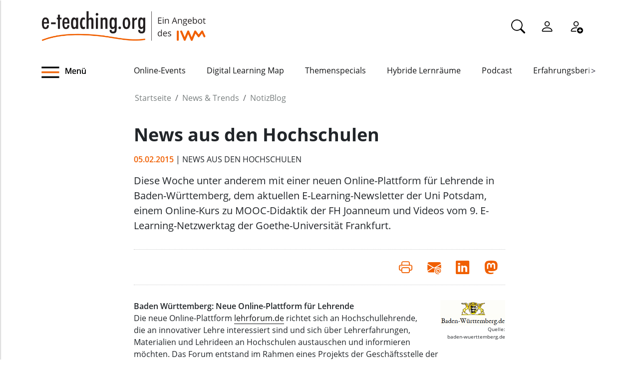

--- FILE ---
content_type: text/html;charset=utf-8
request_url: https://www.e-teaching.org/news/eteaching_blog/blogentry.2015-02-05.1346845770
body_size: 10809
content:
<!DOCTYPE html>
<html xmlns="http://www.w3.org/1999/xhtml" lang="de" xml:lang="de">

<head><meta http-equiv="Content-Type" content="text/html; charset=UTF-8" />
  <meta charset="UTF-8" />
  <meta http-equiv="X-UA-Compatible" content="IE=edge" />
  <meta name="viewport" content="width=device-width, initial-scale=1.0" />
  <title>News aus den Hochschulen — e-teaching.org - Gestaltung von Hochschulbildung mit digitalen Medien</title>
  <link rel="icon" href="/++theme++eteachingtheme2/data/favicon.ico" type="image/ico" />
  <link rel="stylesheet" href="/++theme++eteachingtheme2/dist/main.css" />
  <link rel="stylesheet" href="/++theme++eteachingtheme2/src/css/font-awesome.min.css" />
  <link rel="stylesheet" href="/++theme++eteachingtheme2/src/css/bootstrap-icons.css" />
  <link href="/++theme++barceloneta/css/barceloneta.min.css" media="all" rel="stylesheet" type="text/css" />
  <link rel="stylesheet" type="text/css" href="/++theme++eteachingtheme2/src/css/print.css" media="print" />

  <!-- <link href="https://cdn.jsdelivr.net/npm/bootstrap@5.0.2/dist/css/bootstrap.min.css" rel="stylesheet" integrity="sha384-EVSTQN3/azprG1Anm3QDgpJLIm9Nao0Yz1ztcQTwFspd3yD65VohhpuuCOmLASjC" crossorigin="anonymous"> -->
<meta charset="utf-8" /><meta property="og:url" content="https://www.e-teaching.org/news/eteaching_blog/blogentry.2015-02-05.1346845770" /><meta property="og:type" content="article" /><meta property="og:title" content="News aus den Hochschulen" /><meta property="og:description" content="Diese Woche unter anderem mit einer neuen Online-Plattform für Lehrende in Baden-Württemberg, dem aktuellen E-Learning-Newsletter der Uni Potsdam, einem Online-Kurs zu MOOC-Didaktik der FH Joanneum und Videos vom 9. E-Learning-Netzwerktag der Goethe-Universität Frankfurt. " /><meta name="description" content="Diese Woche unter anderem mit einer neuen Online-Plattform für Lehrende in Baden-Württemberg, dem aktuellen E-Learning-Newsletter der Uni Potsdam, einem Online-Kurs zu MOOC-Didaktik der FH Joanneum und Videos vom 9. E-Learning-Netzwerktag der Goethe-Universität Frankfurt. " /><meta name="DC.description" content="Diese Woche unter anderem mit einer neuen Online-Plattform für Lehrende in Baden-Württemberg, dem aktuellen E-Learning-Newsletter der Uni Potsdam, einem Online-Kurs zu MOOC-Didaktik der FH Joanneum und Videos vom 9. E-Learning-Netzwerktag der Goethe-Universität Frankfurt. " /><meta name="DC.date.created" content="2015-02-05T16:12:14+01:00" /><meta name="DC.date.modified" content="2015-02-05T16:12:14+01:00" /><meta name="DC.type" content="Blogeintrag" /><meta name="DC.format" content="text/plain" /><meta name="DC.language" content="de" /><meta name="DC.date.valid_range" content="2015/02/05 - " /><meta name="viewport" content="width=device-width, initial-scale=1.0" /><meta name="generator" content="Plone - https://plone.org/" /><link rel="canonical" href="https://www.e-teaching.org/news/eteaching_blog/blogentry.2015-02-05.1346845770" /><link href="https://www.e-teaching.org/@@search" rel="search" title="Website durchsuchen" /><link data-bundle="easyform" href="https://www.e-teaching.org/++webresource++b6e63fde-4269-5984-a67a-480840700e9a/++resource++easyform.css" media="all" rel="stylesheet" type="text/css" /><link data-bundle="plone-fullscreen" href="https://www.e-teaching.org/++webresource++ac83a459-aa2c-5a45-80a9-9d3e95ae0847/++plone++static/plone-fullscreen/fullscreen.css" media="all" rel="stylesheet" type="text/css" /><script type="application/ld+json"></script><script data-bundle="eteaching-policy2-edit-form" integrity="sha384-gFmBmQ/lIuAYaWPjb1nP1vNx9BU1M/GcoERts0MiiA/ehC3y/BAnM75tLLw/Nz2m" src="https://www.e-teaching.org/++webresource++2d00290c-6654-57dc-9476-96e58016bbd2/++plone++eteaching.policy2/eteaching.policy2.edit-form-bundle.js"></script><script data-bundle="mastodonShare" integrity="sha384-wSDJpmKfXgNTg7FMYv8W9smN4DzoJguqgdNmyz+Z5BQMzpYoRNkmucf5ip0I1pbX" src="https://www.e-teaching.org/++webresource++cb73bdc4-dc2d-5a8a-8262-f48ff64c1891/++plone++eteaching.policy2/simple-mastodon-share-button/mastodonShare.js"></script><script data-bundle="plone-fullscreen" integrity="sha384-yAbXscL0aoE/0AkFhaGNz6d74lDy9Cz7PXfkWNqRnFm0/ewX0uoBBoyPBU5qW7Nr" src="https://www.e-teaching.org/++webresource++6aa4c841-faf5-51e8-8109-90bd97e7aa07/++plone++static/plone-fullscreen/fullscreen.js"></script><script data-bundle="plone" integrity="sha384-T7C7Yovbvi1N4mUURIMkSdCYiheVGEeinkE0BbENGVeMKaPPPcwZk3djZfMKOEq/" src="https://www.e-teaching.org/++webresource++34f34eab-a19d-533e-a464-ddf672c6f922/++plone++static/bundle-plone/bundle.min.js"></script><script data-bundle="datagridfield-bundle" integrity="sha384-jKJmts2h4d/arNI0xwrgtirtgzvtPVCCkvp/Cm+TQbJcgWDWRenBt8B2zZJXjLIM" src="https://www.e-teaching.org/++webresource++be85199e-564e-50ca-b62d-4bcea4c4b51b/++resource++collective.z3cform.datagridfield/datagridfield-remote.min.js"></script></head>

<body class="d-flex flex-column h-100 plone-toolbar-top plone-toolbar-expanded body col-content frontend icons-on portaltype-eteaching-policy-blogentry section-news site-eteaching subsection-eteaching_blog subsection-eteaching_blog-blogentry.2015-02-05.1346845770 template-view thumbs-on userrole-anonymous viewpermission-view" id="visual-portal-wrapper" dir="ltr" data-base-url="https://www.e-teaching.org/news/eteaching_blog/blogentry.2015-02-05.1346845770" data-view-url="https://www.e-teaching.org/news/eteaching_blog/blogentry.2015-02-05.1346845770" data-portal-url="https://www.e-teaching.org" data-i18ncatalogurl="https://www.e-teaching.org/plonejsi18n" data-pat-pickadate="{&quot;date&quot;: {&quot;selectYears&quot;: 200}, &quot;time&quot;: {&quot;interval&quot;: 5 } }" data-pat-plone-modal="{&quot;actionOptions&quot;: {&quot;displayInModal&quot;: false}}"><!-- Header --><header id="content-header">
    <div class="container">
      <div id="portal-logo-wrapper" class="container">
        <div id="logo_menu" class="col-md-6">
          <div class="menu-button">
		<a id="toggle-button-nav" class="header_menu" role="button" title="Menü-Button"> <img class="toggle-button-icon fade-out" id="fade" src="https://www.e-teaching.org/++theme++eteachingtheme2/data/e-teaching_menu-search-icon.png" alt="Navigationsmenu Icon" />
		</a>
	</div>
          <a id="portal-logo" title="e-teaching.org - Gestaltung von Hochschulbildung mit digitalen Medien" href="https://www.e-teaching.org">
  <img alt="e-teaching.org - Gestaltung von Hochschulbildung mit digitalen Medien" src="https://www.e-teaching.org/@@site-logo/logo.png" title="e-teaching.org - Gestaltung von Hochschulbildung mit digitalen Medien" /></a>
        </div>
        <div class="col-md-6">
          <ul class="portalheader-personalbar">
	<li id="anon-personalbar">
		<a href="https://www.e-teaching.org/global_search" aria-label="Suche">
			<svg xmlns="http://www.w3.org/2000/svg" width="28" height="28" fill="currentColor" class="bi bi-search" viewbox="0 0 16 16">
  			<path d="M11.742 10.344a6.5 6.5 0 1 0-1.397 1.398h-.001c.03.04.062.078.098.115l3.85 3.85a1 1 0 0 0 1.415-1.414l-3.85-3.85a1.007 1.007 0 0 0-.115-.1zM12 6.5a5.5 5.5 0 1 1-11 0 5.5 5.5 0 0 1 11 0z"></path>
			</svg>
		</a>
	</li>
	<li id="anon-personalbar">
		
		<a href="https://www.e-teaching.org/login" aria-label="Einloggen">
			<svg xmlns="http://www.w3.org/2000/svg" width="28" height="28" fill="currentColor" class="bi bi-person" viewbox="0 0 16 16">
  			<path d="M8 8a3 3 0 1 0 0-6 3 3 0 0 0 0 6Zm2-3a2 2 0 1 1-4 0 2 2 0 0 1 4 0Zm4 8c0 1-1 1-1 1H3s-1 0-1-1 1-4 6-4 6 3 6 4Zm-1-.004c-.001-.246-.154-.986-.832-1.664C11.516 10.68 10.289 10 8 10c-2.29 0-3.516.68-4.168 1.332-.678.678-.83 1.418-.832 1.664h10Z"></path>
			</svg>
		</a>
	</li>
	<li id="anon-personalbar">
		<a href="https://www.e-teaching.org/@@register" aria-label="Registrieren">
			<svg xmlns="http://www.w3.org/2000/svg" width="28" height="28" fill="currentColor" class="bi bi-person-add" viewbox="0 0 16 16">
			  <path d="M12.5 16a3.5 3.5 0 1 0 0-7 3.5 3.5 0 0 0 0 7Zm.5-5v1h1a.5.5 0 0 1 0 1h-1v1a.5.5 0 0 1-1 0v-1h-1a.5.5 0 0 1 0-1h1v-1a.5.5 0 0 1 1 0Zm-2-6a3 3 0 1 1-6 0 3 3 0 0 1 6 0ZM8 7a2 2 0 1 0 0-4 2 2 0 0 0 0 4Z"></path>
			  <path d="M8.256 14a4.474 4.474 0 0 1-.229-1.004H3c.001-.246.154-.986.832-1.664C4.484 10.68 5.711 10 8 10c.26 0 .507.009.74.025.226-.341.496-.65.804-.918C9.077 9.038 8.564 9 8 9c-5 0-6 3-6 4s1 1 1 1h5.256Z"></path>
			</svg>
		</a>
	</li>
	
	<li id="anon-personalbar">
		
	</li>

</ul>
        </div>
      </div>
      <div class="header-menu">
        <div class="col-lg-2 col-md-2 col-sm-3 menu-icon-wrapper">
		<a id="toggle-button" class="toggle-button" role="button" title="Menü-Button"> <img class="toggle-button-icon" src="https://www.e-teaching.org/++theme++eteachingtheme2/data/e-teaching_menu-search-icon.png" alt="Navigationsmenu Icon" />
			<span>Menü</span>
		</a>
	</div>
        <!-- Here is the new menu -->
        <div class="col-lg-10 col-md-10 col-sm-9">
          <nav class="horizontal-menu">
	<div class="hs">
		
			<button class="left-arrow disabled" id="left-arrow">&lt;</button>

			<button class="right-arrow" id="right-arrow">&gt;</button>
		
		<div class="showcase" id="showcase">
			<ul style="width: 900%" id="nav">
				<li class="linav"><a href="https://www.e-teaching.org/community/communityevents">Online-Events</a></li>
    <li class="linav"><a href="https://www.e-teaching.org/community/digital-learning-map">Digital Learning Map</a></li>
    <li class="linav"><a href="https://www.e-teaching.org/praxis/themenspecials">Themenspecials</a></li>
    <li class="linav"><a href="https://www.e-teaching.org/praxis/hybride-lernraeume">Hybride Lernräume</a></li>
    <li class="linav"><a href="https://www.e-teaching.org/materialien/podcasts">Podcast</a></li>
    <li class="linav"><a href="https://www.e-teaching.org/praxis/erfahrungsberichte">Erfahrungsberichte</a></li>
    <li class="linav"><a href="https://www.e-teaching.org/materialien/studien">Studien</a></li>
    <li class="linav"><a href="https://www.e-teaching.org/materialien/qualifizierungsangebote">Qualifzierungsangebote</a></li>
			</ul>
		</div>
	</div>
</nav>
        </div>
        <!--End of Horizontal scroll-->
      </div>
    </div>
  </header><!-- Breadcrumb section  --><div id="above-content-wrapper" class="container">
    <nav id="portal-breadcrumbs">
      <div class="container">
        <div class="row">
          <div class="col-lg-10 offset-lg-2">
            <ol class="breadcrumb" style="margin-bottom: 0rem;">
      <li class="breadcrumb-item"><a href="https://www.e-teaching.org">Startseite</a></li>
      
      <li class="breadcrumb-item"><a href="https://www.e-teaching.org/news">News &amp; Trends</a></li>
			

      
      <li class="breadcrumb-item"><a href="https://www.e-teaching.org/news/eteaching_blog">NotizBlog</a></li>
			

      
      
			

      
    </ol>
          </div>
        </div>
      </div>
    </nav>
  </div><!-- Breadcrumb section  --><div class="container content">
    <div class="row">
      <aside id="portalMessage" class="col-12"></aside>
    </div>
    <main id="main-container" class="row">
      <section id="portal-center" class="col-lg-12">

      

      

        

          <article id="content">

            
		
			<div class="col-lg-8 offset-lg-2">

				<h1 class="documentFirstHeading">News aus den Hochschulen</h1>
				<span class="supporting-information mb-3">
                    <span class="time">05.02.2015</span>
                    <span class="text-uppercase">| News aus den Hochschulen</span>
				</span>
				<p class="documentDescription lead mt-3">Diese Woche unter anderem mit einer neuen Online-Plattform für Lehrende in Baden-Württemberg, dem aktuellen E-Learning-Newsletter der Uni Potsdam, einem Online-Kurs zu MOOC-Didaktik der FH Joanneum und Videos vom 9. E-Learning-Netzwerktag der Goethe-Universität Frankfurt. </p>

				<div class="mb-3" id="viewlets-abovecontentbody">
<div class="bottom30">

	<hr class="site-actions-hr" />

	

		<div class="d-flex justify-content-between filter-introduction">
			<div class="site-actions-container">
				      
			</div>

			<div class="site-actions-container">
				<a id="site-actions" onclick="window.print()" title="Druck oder PDF"> <span> <i style="font-size: 1.7em; padding: 15px" class="bi bi-printer" aria-hidden="true"></i>
				</span>
				</a>

				
					
						<a href="mailto:?body=https%3A//www.e-teaching.org/news/eteaching_blog/blogentry.2015-02-05.1346845770&amp;text=News%20aus%20den%20Hochschulen" target="_blank" id="site-actions" title="Auf Mail teilen">
							<span> <i style="font-size:1.7em; padding:15px" class="bi bi-envelope-at-fill" aria-hidden="true">
							</i>
						</span>
						</a>
					
					
				
					
						<a href="https://www.linkedin.com/sharing/share-offsite/?url=https%3A//www.e-teaching.org/news/eteaching_blog/blogentry.2015-02-05.1346845770&amp;text=News%20aus%20den%20Hochschulen" target="_blank" id="site-actions" title="Auf Linkedin teilen">
							<span> <i style="font-size:1.7em; padding:15px" class="bi bi-linkedin" aria-hidden="true">
							</i>
						</span>
						</a>
					
					
				
					
					
						<a id="site-actions" class="mastodon-share"></a>
					
				

			</div>
		</div>
		<hr class="site-actions-hr" />

	

</div>























</div>

				<div id="content-core" class="author-content">
					<div><div style="float: right; margin-bottom: 10px; margin-left: 20px;">
<div><img alt="" src="http://www.e-teaching.org/news/eteaching_blog/files/badenwuerttemberglogo/" /></div>
<div style="font-size: x-small; text-align: right;">Quelle: <br />baden-wuerttemberg.de</div>
</div>
<p><strong>Baden Württemberg: Neue Online-Plattform für Lehrende</strong><br />Die neue Online-Plattform <a class="external" href="http://www.lehrforum.de/Account/Login/" target="_blank">lehrforum.de</a> richtet sich an Hochschullehrende, die an innovativer Lehre interessiert sind und sich über Lehrerfahrungen, Materialien und Lehrideen an Hochschulen austauschen und informieren möchten. Das Forum entstand im Rahmen eines Projekts der Geschäftsstelle der Studienkommission für Hochschuldidaktik an Hochschulen für Angewandte Wissenschaften in Baden-Württemberg (GHD) und wird vom Ministerium für Wissenschaft, Forschung und Kunst Baden-Württemberg finanziert. <br />Quelle: <a class="external" href="http://www.lehrforum.de/Account/Login/" target="_blank">lehrforum.de</a></p>
<div style="float: right; margin-bottom: 10px; margin-left: 20px;">
<div><img alt="" src="http://www.e-teaching.org/news/eteaching_blog/potsdamuniversitaetelearninglogo/" /></div>
<div style="font-size: x-small; text-align: right;">Quelle: uni-potsdam.de</div>
</div>
<p><strong>Universität Potsdam: 6. E-Learning-Newsletter erschienen</strong><br />In ihrem aktuellen <a class="external" href="http://uni-potsdam.de/agelearning/nl/nl150205.html" target="_blank">Newsletter</a> informiert die Universität Potsdam über interne E-Learning-Themen, wie die Einführung eines „E-Teaching-Badges” zur Honorierung der sinnvollen Nutzung von E-Learning-Elementen, eine Umfrage zum Einsatz von Classroom-Response-Systemen (CRS) und die Beteiligung an der Gründung des German Chapters der Europortfolio-Initiative. Außerdem wird der cloudbasierte Speicherdienst Box.UP vorgestellt und auf verschiedene E-Teaching-Veranstaltungen hingewiesen. <br />Quelle: <a class="external" href="http://uni-potsdam.de/agelearning/nl/nl150205.html" target="_blank">uni-potsdam.de</a></p>
<div style="float: right; margin-bottom: 10px; margin-left: 20px;">
<div><img alt="" src="http://www.e-teaching.org/news/eteaching_blog/files/joanneumfhlogo/" /></div>
<div style="font-size: x-small; text-align: right;">Quelle: fh-joanneum.at</div>
</div>
<p><strong>FH Joanneum: Online-Kurs zu MOOC-Didaktik</strong><br />Am 23. Februar 2015 startet der Online-Kurs der FH Joanneum in Graz zu Lernprozessen in Massive Open Online Courses (MOOCs). Die Weiterbildung hat zum Ziel, dass die Teilnehmenden sich intensiv mit MOOCs, deren didaktischen Möglichkeiten, vor allem auch für die eigene Lehre, und den Rahmenbedingungen für deren Einsatz auseinandersetzen. Der Kurs wird drei Wochen dauern und ist für alle Interessierten offen. Die Teilnahmekosten liegen bei 390€. <br />Quelle: <a class="external" href="http://www.fh-joanneum.at/aw/home/leitbild/organisation/Zentrale_Services/zml/News_Events/zml_events/~cwif/Lernprozesse_MOOCs_2015/?lan=de" target="_blank">fh-joanneum.at</a></p>
<div style="float: right; margin-bottom: 10px; margin-left: 20px;">
<div><img align="right" alt="" src="http://www.e-teaching.org/news/eteaching_blog/files/frankfurtuniversitaetstudiumdigitale/" width="130px" /></div>
<div style="font-size: x-small; text-align: right;">Quelle: uni-frankfurt.de</div>
</div>
<p><strong>Goethe-Universität: Videos vom 9. E-Learning-Netzwerktag online</strong><br />Am 18. Dezember 2014 fand an der Goethe-Universität Frankfurt der 9. E-Learning-Netzwerktag unter dem Motto „Kompetenzorientiertes Lernen im Netz” statt. Nun sind die Videos der Veranstaltung <a class="external" href="http://electure.studiumdigitale.uni-frankfurt.de/index.php?cat=2&amp;sem=10&amp;videolist=777" target="_blank">online abrufbar</a>, wie zum Beispiel die Keynotes von Prof. Dr. Rolf Arnold zu „Kompetenzentwicklung und informelles Lernen im Kontext neuer Medien” und von Prof. Dr. Holger Horz zu „ICT-Literacy von Lernenden und Lehrenden in institutionellen Bildungsprozessen”.<br />Quelle: <a class="external" href="http://electure.studiumdigitale.uni-frankfurt.de/index.php?cat=2&amp;sem=10&amp;videolist=777" target="_blank">uni-frankfurt.de</a></p>
<div style="float: right; margin-bottom: 10px; margin-left: 20px;">
<div><img alt="" src="http://www.e-teaching.org/news/eteaching_blog/files/stifterverband.png" /></div>
<div style="font-size: x-small; text-align: right;">Quelle: stifterverband.de</div>
</div>
<p><strong>Stifterverband verleiht Preise für digitale Hochschullehre</strong><br />Die 2015 neu eingerichtete <a class="external" href="http://www.stifterverband.info/wissenschaft_und_hochschule/hochschulperle_digital/index.html" target="_blank">„Hochschulperle digital”</a> des Stifterverbands geht im Februar an den Audio-Podcast „Modellansatz” des Karlsruher Instituts für Technologie, der in Gesprächen mit Forscher/innen, Absolventen/-innen und Lehrenden deren Themen und Forschungsfelder vorstellt. Außerdem vergab der Verband den <a class="external" href="http://www.stifterverband.info/presse/pressemitteilungen/2015_02_04_ars_legendi_mathematik/index.html" target="_blank">Ars legendi-Fakultätenpreis</a> für exzellente Hochschullehre, bei dem in den Kategorien Chemie und Mathematik vor allem der gelungene Einsatz digitaler Medien honoriert wurde. Darüber hinaus wurden nun auch die Präsentationen der Sieger/innen des kürzlich verliehenen <a class="external" href="http://www.stifterverband.info/bildungsinitiative/chancengerechte_bildung/hochschulbildung_und_digitalisierung/index.html" target="_blank">Strategiewettbewerbs</a> online nachgereicht.<br />Quelle: <a class="external" href="http://www.stifterverband.info/wissenschaft_und_hochschule/hochschulperle_digital/index.html" target="_blank">stifterverband.info</a>, <a class="external" href="http://www.stifterverband.info/presse/pressemitteilungen/2015_02_04_ars_legendi_mathematik/index.html" target="_blank">stifterverband.info</a>, <a class="external" href="http://www.stifterverband.info/bildungsinitiative/chancengerechte_bildung/hochschulbildung_und_digitalisierung/index.html" target="_blank">stifterverband.info</a></p>
<div style="float: right; margin-bottom: 10px; margin-left: 20px;">
<div><img alt="" src="http://www.e-teaching.org/news/eteaching_blog/files/MITlogo" /></div>
<div style="font-size: x-small; text-align: right;">Quelle: mit.edu</div>
</div>
<p><strong>Neue Zürcher Zeitung interviewt MIT-Präsidenten zu Online-Lernen</strong><br />In einem Interview mit der Neuen Zürcher Zeitung äußerte sich der Präsident des Massachusetts Institute of Technology (MIT) L. Rafael Reif zu den Veränderungen, die Online-Lernen für die Hochschulen mit sich bringt. Dabei geht es unter anderem um die Frage, inwieweit virtuelles Lernen die Präsenzlehre ergänzen kann und um pessimistische Meinungen hinsichtlich der Zukunft der MOOCs. Reif zeigt sich dabei überzeugt von deren Innovationskraft und prophezeit einen anhaltenden Trend in Richtung Online-Lernen. <br />Quelle: <a class="external" href="http://webpaper.nzz.ch/2015/02/01/hintergrund/LVLJ5/wichtigste-erfindung-seit-dem-buchdruck?guest_pass=4e133cb21c:LVLJ5:3c907cf5939a1bc69087b06614701e19deb7c9a4" target="_blank">nzz.ch</a></p>
<div style="float: right; margin-bottom: 10px; margin-left: 20px;">
<div><img alt="" src="http://www.e-teaching.org/news/eteaching_blog/files/books_sw.jpeg" /></div>
<div style="font-size: x-small; text-align: right;"> </div>
</div>
<p><strong>Bildungsmedien im Netz: Aktuelle Buchveröffentlichungen zu OER</strong><br />„Bildungsmedien online”, eine auf drei Jahre angelegte Langschnittstudie zu Open Educational Resources (OER), untersucht den Bestand an offenen Lehrmittelangeboten und stellt aktuelle Nutzungspraktiken von OER im Unterricht dar. Eine zweite Studie mit dem Titel „Kostenfreie Online Lehrmittel” beschäftigt sich mit dem Qualitätsanspruch der Lehre und der damit zusammenhängenden Wahl angemessener OERs und stellt ein Instrument zur Evaluation und Analyse der offenen Bildungsmedien vor. <br />Quelle: <a class="external" href="http://bildungsklick.de/pm/93118/papier-oder-pixel-schulbuch-oder-oer/?fb_ref=Default" target="_blank">bildungsklick.de</a></p>
<p><br /><em>Sie möchten in die Hochschulnews?<br />Die Redaktion freut sich über Post an feedback@e-teaching.org.<br />oder Beiträge auf unserer <a class="external" href="https://www.facebook.com/eteachingorg" target="_blank">Facebook-Seite</a>.</em></p></div>
					<div style="clear: both;"></div>
				</div>

				<div id="viewlets-belowcontentbody">
<div class="author_category">

	<div class="bottom40">
				
		
	</div>	

	<p>
		<strong>Gepostet von:</strong>
		<span>mschmidt</span>
		<br />
		<strong>Kategorie:</strong>
		
			<span>News aus den Hochschulen</span>
		
		<br />
	</p>

	
</div>














</div>

			</div>

			

		
	
            <footer>
              <div id="viewlet-below-content">




<div class="bottom40">
	<div class="related_object_listing mt-4">
		<h1 class="sectionTitle"> Weitere Blogmeldungen</h1>
		<div class="d-flex row flex-sm-column flex-lg-row justify-content-around gap-sm-0">
			<div class="mb-4 col-12 col-lg-3">

					<div class="d-flex d-md-block flex-lg-column gap-4 flex-sm-row col-12">
									
						<a style="text-decoration:none; color:black" href="https://www.e-teaching.org/news/eteaching_blog/einladung-zur-abschlussdiskussion-curriculumentwicklung-zwischen-innovation-und-strukturellen-rahmenbedingungen">
							<img class="img-responsive " src="https://www.e-teaching.org/news/eteaching_blog/einladung-zur-abschlussdiskussion-curriculumentwicklung-zwischen-innovation-und-strukturellen-rahmenbedingungen/@@download/thumbnail/2025-10-08_themenspecial_curriculum_300x300_blog_vorschau_2sp.jpg" alt="Hauptbild des Beitrags" />
						</a>
					
						<h4 class="mt-2">
							<a style="color:#212529; text-decoration:none;" href="https://www.e-teaching.org/news/eteaching_blog/einladung-zur-abschlussdiskussion-curriculumentwicklung-zwischen-innovation-und-strukturellen-rahmenbedingungen" alt="Einladung zur Abschlussdiskussion „Curriculumentwicklung zwischen Innovation und strukturellen Rahmenbedingungen”">Einladung zur Abschlussdiskussion „Curriculumentwicklung zwischen Innovation und strukturellen Rahmenbedingungen”</a>						
						</h4>
						
					</div>
					<h6 class="">
						<span>16.01.2026</span>
						
					</h6>
					<div class="">Am Montag, den 19. Januar um 14 Uhr laden wir zur Abschlussdiskussion des Themenspecials „Curriculumentwicklung: Konzepte, Tools &amp; Trends“ ein. Im Zentrum steht die Frage, wie Curriculumentwicklung zwischen innovativen Lehransätzen und bestehenden ...</div>



			</div>
   <div class="mb-4 col-12 col-lg-3">

					<div class="d-flex d-md-block flex-lg-column gap-4 flex-sm-row col-12">
									
						<a style="text-decoration:none; color:black" href="https://www.e-teaching.org/news/eteaching_blog/lehren-und-lernen-mit-digitalen-medien-veranstaltungshinweis-im-januar-1">
							<img class="img-responsive " src="https://www.e-teaching.org/news/eteaching_blog/lehren-und-lernen-mit-digitalen-medien-veranstaltungshinweis-im-januar-1/@@download/thumbnail/January_300.png" alt="Hauptbild des Beitrags" />
						</a>
					
						<h4 class="mt-2">
							<a style="color:#212529; text-decoration:none;" href="https://www.e-teaching.org/news/eteaching_blog/lehren-und-lernen-mit-digitalen-medien-veranstaltungshinweis-im-januar-1" alt="Lehren und Lernen mit digitalen Medien: Veranstaltungshinweis im Januar">Lehren und Lernen mit digitalen Medien: Veranstaltungshinweis im Januar</a>						
						</h4>
						
					</div>
					<h6 class="">
						<span>14.01.2026</span>
						
					</h6>
					<div class="">Der Januar bringt nicht nur den Start ins neue Jahr, sondern auch frische Impulse für die digitale Hochschullehre. Zahlreiche Workshops und Seminare zu Themen wie KI, OER und selbstreguliertem Lernen bieten einen vielseitigen Einstieg in den ...</div>



			</div>
   <div class="mb-4 col-12 col-lg-3">

					<div class="d-flex d-md-block flex-lg-column gap-4 flex-sm-row col-12">
									
						<a style="text-decoration:none; color:black" href="https://www.e-teaching.org/news/eteaching_blog/anmeldung-zum-e-pruefungs-symposium-eps-2026-geoeffnet">
							<img class="img-responsive " src="https://www.e-teaching.org/news/eteaching_blog/anmeldung-zum-e-pruefungs-symposium-eps-2026-geoeffnet/@@download/thumbnail/pexels-bertellifotografia-300x300.jpg" alt="Hauptbild des Beitrags" />
						</a>
					
						<h4 class="mt-2">
							<a style="color:#212529; text-decoration:none;" href="https://www.e-teaching.org/news/eteaching_blog/anmeldung-zum-e-pruefungs-symposium-eps-2026-geoeffnet" alt="Anmeldung zum E‑Prüfungs‑Symposium 2026 geöffnet">Anmeldung zum E‑Prüfungs‑Symposium 2026 geöffnet</a>						
						</h4>
						
					</div>
					<h6 class="">
						<span>13.01.2026</span>
						
					</h6>
					<div class="">Noch bis zum 30. April 2026 besteht die Möglichkeit, sich zum E-Prüfungs-Symposium (EPS) 2026 anzumelden. Die Zahl der Teilnehmenden ist auf 150 Personen begrenzt. Das Symposium findet vom 19.–20. Mai 2026 an der Albert-Ludwigs-Universität Freiburg ...</div>



			</div>
   <div class="mb-4 col-12 col-lg-3">

					<div class="d-flex d-md-block flex-lg-column gap-4 flex-sm-row col-12">
									
						<a style="text-decoration:none; color:black" href="https://www.e-teaching.org/news/eteaching_blog/e-teaching-org-wuenscht-schoene-feiertage-und-alles-gute-fuer-2026">
							<img class="img-responsive " src="https://www.e-teaching.org/news/eteaching_blog/e-teaching-org-wuenscht-schoene-feiertage-und-alles-gute-fuer-2026/@@download/thumbnail/eteachingorg_weih_grueße2026_300.png" alt="Hauptbild des Beitrags" />
						</a>
					
						<h4 class="mt-2">
							<a style="color:#212529; text-decoration:none;" href="https://www.e-teaching.org/news/eteaching_blog/e-teaching-org-wuenscht-schoene-feiertage-und-alles-gute-fuer-2026" alt="e-teaching.org wünscht schöne Feiertage und alles Gute für 2026">e-teaching.org wünscht schöne Feiertage und alles Gute für 2026</a>						
						</h4>
						
					</div>
					<h6 class="">
						<span>22.12.2025</span>
						
					</h6>
					<div class="">Ein bewegtes Jahr geht zu Ende – und wir möchten die Gelegenheit nutzen, uns herzlich bei Ihnen zu bedanken. Für Ihr Interesse, Ihre Beteiligung und den regen Austausch rund um die Gestaltung von Hochschulbildung mit digitalen Medien. Für die ...</div>



			</div>
		</div>
		<div class="d-flex justify-content-center">
			<a type="button" class="btn btn-sm btn-materialien portels-button" title="Alle Blogbeiträge" href="https://www.e-teaching.org/news/eteaching_blog">Alle Blogbeiträge</a>
		</div>	
	</div>
</div>







<div id="newsletter_subscription" class="bottom40 newsletter-subscription">
	<div>
		<h2>Newsletter schon abonniert?</h2>
		<p>
			Sie möchten über unser Portal e-teaching.org und die neuesten
			Entwicklungen in der Hochschullehre mit digitalen Medien informiert 
			bleiben? Dann melden Sie sich für unseren Newsletter an!
		</p>
		
		<h6 style="color: #d03d12"></h6>
		<form role="form" action="https://www.e-teaching.org/news/eteaching_blog/blogentry.2015-02-05.1346845770#newsletter_subscription" method="post">
			<div class="form-group">
				<div class="input-group-sm">
					<h4>Ihre E-Mail-Adresse</h4>
					
					<input type="text" class="form-control" name="form.email" />
					<input type="hidden" name="form.newsletter" value="on" />
				</div>
			</div>

   		<p class="">
				Ja, ich möchte den Newsletter von e-teaching.org abonnieren. Hinweise
				zum Datenschutz finden sich in der
				<a href="https://www.e-teaching.org/datenschutz#newsletter">
					Datenschutzerklärung</a>.
			</p>
			

			<button type="submit" class="btn btn-primary btn-sm">
				Absenden
			</button>
		<div style="display: none"><input name="protected_1" type="text" value="" /></div></form>
	</div>
</div>


















</div>
            </footer>
          </article>
        
      

      
    </section>
      <section id="center-container" class="col-lg-8 offset-lg-2"></section>
      
    </main>
    <!--/row-->
  </div><!--/container--><!--/outer-wrapper --><footer class="mt-auto">
    <div class="before-first-row d-flex justify-content-start flex-column">
      <div class="container"></div>
    </div>
    <div class="first-row d-flex justify-content-start flex-column">
      <div class="container"><div id="upper-footer">
	<a class="logo-wrapper" href="https://www.e-teaching.org">
		<img width="578" height="144" class="logo" alt="logo" src="https://www.e-teaching.org/@@site-logo/logo.png" />
	</a>
	<ul class="d-flex justify-content-start">
		<li>
			<a href="https://www.e-teaching.org/kontakt">Kontakt</a>
		</li>
  <li>
			<a href="https://www.e-teaching.org/portalinformationen">Über uns</a>
		</li>
  <li>
			<a href="https://www.e-teaching.org/portalinformationen/presse_information">Presse</a>
		</li>
  <li>
			<a href="https://www.e-teaching.org/news/letter">Newsletter</a>
		</li>
	</ul>
</div></div>
    </div>
    <div class="second-row d-flex justify-content-end">
      <div class="container d-flex justify-content-end"><div class="lower-footer">

	<ul class="d-flex">
		<li>
			<a href="https://www.e-teaching.org/barrierefreiheit">Barrierefreiheit</a>
		</li>
  <li>
			<a href="https://www.e-teaching.org/impressum">Impressum</a>
		</li>
  <li>
			<a href="https://www.e-teaching.org/datenschutz">Datenschutz</a>
		</li>
	</ul>

	<div>
		<span>
			<a rel="me" aria-label="Linkedin" href="https://de.linkedin.com/showcase/eteachingorg/" target="_blank">
				<i class="bi bi-linkedin" aria-hidden="true"></i>
			</a>
		</span>
  <span>
			<a rel="me" aria-label="Mastodon" href="https://higher-edu.social/@e_teaching_org" target="_blank">
				<i class="bi bi-mastodon" aria-hidden="true"></i>
			</a>
		</span>
  <span>
			<a rel="me" aria-label="Bluesky" href="https://bsky.app/profile/e-teaching.org" target="_blank">
				<i class="bi bi-bluesky" aria-hidden="true"></i>
			</a>
		</span>
  <span>
			<a rel="me" aria-label="RSS" href="https://www.e-teaching.org/news/blog-und-kalender-abonnieren-so-gehts" target="_blank">
				<i class="bi bi-rss" aria-hidden="true"></i>
			</a>
		</span>
  <span>
			<a rel="me" aria-label="iCAL" href="https://www.e-teaching.org/news/blog-und-kalender-abonnieren-so-gehts#ical" target="_blank">
				<i class="bi bi-calendar-event" aria-hidden="true"></i>
			</a>
		</span>
	</div>

</div></div>
    </div>
  </footer><script src="/++theme++eteachingtheme2/dist/main.js"></script></body>

<div id="menu">
  <nav class="hide-onload">
    <h2>
      <img class="logo" src="https://www.e-teaching.org/@@site-logo/logo.png" alt="logo" />
      <button type="button" class="close-button"><span class="close-menu">SCHLIEẞEN</span><i class="fa fa-times-circle" aria-hidden="true"></i></button>
    </h2>
    <ul class="nav-list"></ul>
  </nav>
</div>

<div id="plone-analytics"><script type="text/javascript">
		  var _paq = _paq || [];
		  /* tracker methods like "setCustomDimension" should be called before "trackPageView" */
		  _paq.push(['trackPageView']);
		  _paq.push(['enableLinkTracking']);
		  (function() {
		    var u="//piwik.e-teaching.org/";
		    _paq.push(['setTrackerUrl', u+'piwik.php']);
		    _paq.push(['setSiteId', '1']);
		    var d=document, g=d.createElement('script'), s=d.getElementsByTagName('script')[0];
		    g.type='text/javascript'; g.async=true; g.defer=true; g.src=u+'piwik.js'; s.parentNode.insertBefore(g,s);
		  })();
		</script></div>

</html>